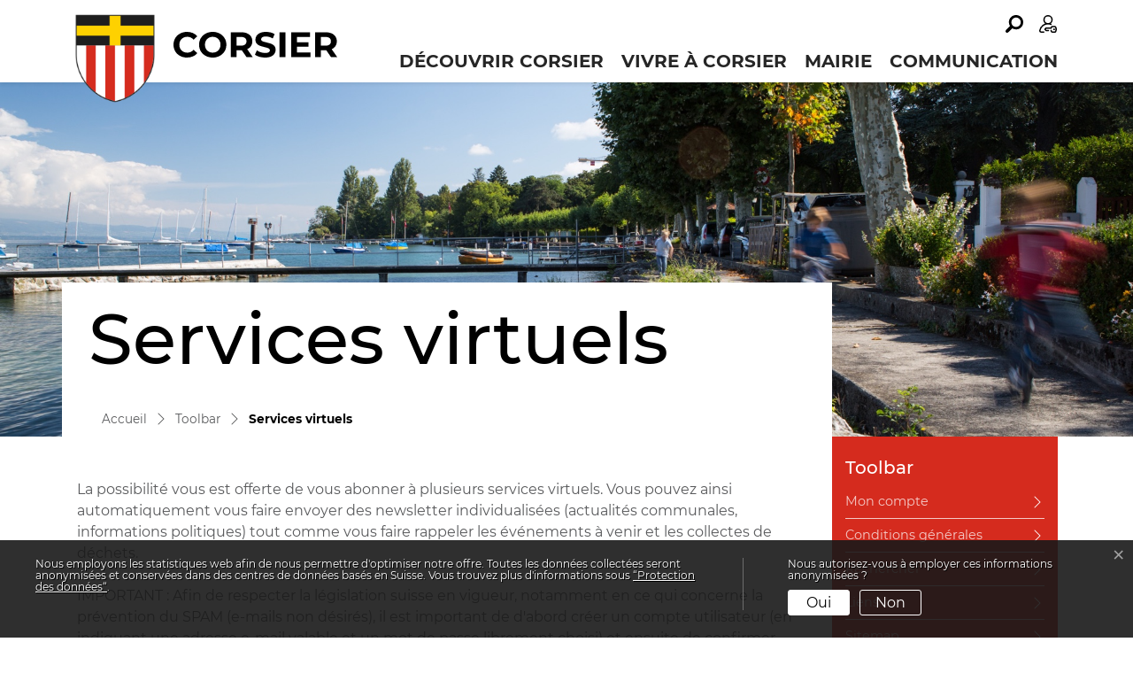

--- FILE ---
content_type: text/html; charset=UTF-8
request_url: https://www.corsier.ch/abonnements
body_size: 9784
content:
<!doctype html>

    <html lang="fr-CH"> 
<head>
    
    <meta charset="UTF-8"/><meta property="cms:stats-title" content="Toolbar/Services virtuels">
        <meta property="cms:stats-objtype" content="">                            <meta property="cms:stats-type" content="optin">
    <meta property="cms:stats-objid" content="">
    <meta property="cms:stats-trackerid"
          content="682">
    <meta property="cms:stats-url" content="https://stats.i-web.ch/statistic.php">

    
            <meta http-equiv="x-ua-compatible" content="ie=edge">
    <meta name="viewport" content="width=device-width, initial-scale=1">

            <title>    Corsier - Services virtuels
</title>

            <meta property="og:title" content="Services virtuels" />
<meta property="og:type" content="" />
<meta property="og:url" content="https://www.corsier.ch/abonnements" />

                    <link href="/compiled/legacy/css/legacy.9c5facc20eacee6a3099.css" type="text/css" rel="stylesheet"/><link rel="shortcut icon" href="/dist/corsier/2021/images/icons/favicon.abfc5d2d5248630dcd86.ico" />
    <link rel="apple-touch-icon" sizes="180x180" href="/dist/corsier/2021/images/icons/apple-touch-icon.1e61e6ca715828357967.png">
    <link rel="icon" type="image/png" sizes="32x32" href="/dist/corsier/2021/images/icons/favicon-32x32.8b5d1bab207c5f634de0.png">
    <link rel="icon" type="image/png" sizes="16x16" href="/dist/corsier/2021/images/icons/favicon-16x16.0bdfe3f1a9dad48ea9bd.png">
    <link rel="mask-icon" href="/dist/corsier/2021/images/icons/safari-pinned-tab.ce3570b45d23b3d04c1e.svg" color="#5bbad5">
    <link href="/dist/corsier/2021/css/main.83625e860ca99847ed63.css"
        type="text/css"
        rel="stylesheet" />
        <script type="text/javascript" src="/compiled/legacy/js/legacy.51916f73dcb2b798ddfe.js"></script>
<link rel="stylesheet" href="/assets/styles/app-99aa06d3014798d86001c324468d497f.css">
<script type="importmap">
{
    "imports": {
        "app": "/assets/app-984d9b8fe51b35b653b538b1fef3f048.js",
        "/assets/styles/app.css": "data:application/javascript,"
    }
}
</script>
<link rel="modulepreload" href="/assets/app-984d9b8fe51b35b653b538b1fef3f048.js">
<script type="module">import 'app';</script>
        </head>

    <body data-header-selector=".header-container" data-footer-selector=".footer-container" class="virtuelledienste">

            
    
        <div class="icms-a4a-sprunglinks">
    <ul><li>
                <a accesskey="0" title="[ALT + 0]" href="/_rtr/home" class="sr-only sr-only-focusable">Page d&#039;accueil</a>
            </li><li>
            <a accesskey="1" title="[ALT + 1]" href="#icms-navbar" class="sr-only sr-only-focusable">Accèder à la navigation</a>
        </li>
        <li>
            <a accesskey="2" title="[ALT + 2]" href="#maincontent" class="sr-only sr-only-focusable">Accèder au contenu</a>
        </li>
        <li>
            <a accesskey="3" title="[ALT + 3]" href="/_rtr/suchformular" class="sr-only sr-only-focusable">Accèder à l&#039;outil de recherche</a>
        </li>
        <li>
            <a accesskey="4" title="[ALT + 4]" href="/_rtr/index" class="sr-only sr-only-focusable">Accèder à la table des matières</a>
        </li></ul>
</div>

        
<header id="site-header" class="fixed-top shadow-sm header-container"><div class="header__middle container-fluid">
            <div class="container">
                <div class="row">
                    <div class="col-6">
                        <a href="/" class="navbar-brand">
                                                            <img src="/dist/corsier/2021/images/corsier_logo.3fef858c8173e31a4c0e.png" alt="Corsier Logo" />
                                                        <span class="sr-only">Corsier Logo</span>
                        </a>
                    </div>
                    <div class="col-6 d-flex align-items-end flex-column"><ul class="nav__meta navbar-nav d-flex flex-row mt-md-2"><li class="nav-item">
                <a class="login__link btn" href="/_rtr/login">
                    <span>Connexion</span>
                </a>
            </li><li class="nav-item">
                                <a class="search__link btn" href="/_rtr/suchformular" role="button">
            <span>Rechercher</span>
        </a>                            </li><li class="nav-item">

                                <!-- hamburger -->
                                <button id="icms-hamburger"
                                    class="hamburger-one position-relative"
                                    aria-expanded="false"
                                    aria-label="Toggle navigation">
                                    <div class="position-relative">
                                        <span class="line"></span>
                                        <span class="line"></span>
                                        <span class="line"></span>
                                        <span class="line"></span>
                                    </div>
                                    <span class="menu-text">
                                        Menu
                                    </span>
                                </button>
                                
                            </li>
                        </ul>
                    </div>
                </div>
            </div>
        </div>            
        <div class="header__bottom container-fluid">
            <div class="container">
                <div class="row">
                    <div class="col">
                        <nav class="icms-mainmenu-container navbar-md-collapse">
                            <div id="icms-navbar"
                            data-open-to-current="0"
                            data-elippsis-overflow="1"
                            class="w-100 justify-content-between"
                            data-hamburger-hidden-above="767">
                                <ul id="menu-main-menu" class="order-first">
            <li class="first has-sub menu-item  menu-accueil menu-level-1"><a href="/accueil">Découvrir Corsier</a><ul class="sub-menu sub-menu-level-2">
            <li class="first menu-item  menu-presentationgenerale menu-level-2"><a href="/presentationgenerale">Présentation générale</a>
        </li><li class="menu-item  menu-geschichte menu-level-2"><a href="/histoire">Histoire</a>
        </li><li class="menu-item  menu-population menu-level-2"><a href="/population">Population</a>
        </li><li class="menu-item  menu-balades menu-level-2"><a href="/balades">Balades</a>
        </li><li class="menu-item  menu-cartographie menu-level-2"><a href="/cartographie">Cartographie</a>
        </li><li class="menu-item  menu-fotoalbum menu-level-2"><a href="/corsierenimages">Corsier en images</a>
        </li><li class="last menu-item  menu-corsier-en-vid-os-neuf menu-level-2"><a href="/corsierenvideos">Corsier en vidéos</a>
        </li>
        </ul>
        </li><li class="has-sub menu-item  menu-vivreacorsier menu-level-1"><a href="/vivreacorsier">Vivre à Corsier</a><ul class="sub-menu sub-menu-level-2">
            <li class="first has-sub menu-item  menu-annoncearriveedepart menu-level-2"><a href="/annoncearriveedepart">S&#039;installer ou quitter Corsier</a><ul class="sub-menu sub-menu-level-3">
            <li class="first menu-item  menu-logements menu-level-3"><a href="/logements">Logements</a>
        </li><li class="last menu-item  menu-quittercorsier menu-level-3"><a href="/quittercorsier">Quitter Corsier</a>
        </li>
        </ul>
        </li><li class="has-sub menu-item  menu-enfanceetjeunesse menu-level-2"><a href="/enfanceetjeunesse">Enfance et jeunesse</a><ul class="sub-menu sub-menu-level-3">
            <li class="first menu-item  menu-kindergarten menu-level-3"><a href="/petiteenfance">Petite enfance</a>
        </li><li class="menu-item  menu-schulen menu-level-3"><a href="/ecoles">Ecoles et cycles d&#039;orientation</a>
        </li><li class="menu-item  menu-activitesparascolaire menu-level-3"><a href="/activitesparascolaire">Activités parascolaire</a>
        </li><li class="menu-item  menu-resaurantscolaire menu-level-3"><a href="/resaurantscolaire">Restaurant scolaire</a>
        </li><li class="last menu-item  menu-adosjeunesse menu-level-3"><a href="/adosjeunesse">Ados et Jeunesse</a>
        </li>
        </ul>
        </li><li class="has-sub menu-item  menu-social menu-level-2"><a href="/social">Social</a><ul class="sub-menu sub-menu-level-3">
            <li class="first menu-item  menu-aine menu-level-3"><a href="/aine">Aînés</a>
        </li><li class="menu-item  menu-clubdeloisirs menu-level-3"><a href="/clubdeloisirs">Club de loisirs</a>
        </li><li class="menu-item  menu-permanencejuridique menu-level-3"><a href="/permanence-juridique">Permanence juridique</a>
        </li><li class="menu-item  menu-organisationssociales menu-level-3"><a href="/organisationssociales">Organisations sociales</a>
        </li><li class="last menu-item  menu-service-social menu-level-3"><a href="/service-social">Service social littoral</a>
        </li>
        </ul>
        </li><li class="has-sub menu-item  menu-subventions menu-level-2"><a href="/subventions">Subventions</a><ul class="sub-menu sub-menu-level-3">
            <li class="first menu-item  menu-abonnementannuelunireso menu-level-3"><a href="/abonnementannuelunireso">Abonnement annuel unireso</a>
        </li><li class="menu-item  menu-ag menu-level-3"><a href="/ag">Abonnement général CFF</a>
        </li><li class="menu-item  menu-velos menu-level-3"><a href="/velos">Vélos</a>
        </li><li class="menu-item  menu-renovation-energetique menu-level-3"><a href="/renovation-energetique">Rénovation et optimisation énergétique</a>
        </li><li class="menu-item  menu-savealife menu-level-3"><a href="/savealife">Premier répondant save a life</a>
        </li><li class="last menu-item  menu-aideensuisseetetranger menu-level-3"><a href="/aideensuisseetetranger">Associations d’aide en Suisse et à l’étranger</a>
        </li>
        </ul>
        </li><li class="menu-item  menu-billetterie menu-level-2"><a href="/billetterie">Billetterie</a>
        </li><li class="menu-item  menu-marche menu-level-2"><a href="/marche">Marché</a>
        </li><li class="menu-item  menu-locationsallesmateriel menu-level-2"><a href="/locationsallesmateriel">Location de salles et matériel</a>
        </li><li class="menu-item  menu-societecommunales menu-level-2"><a href="/societecommunales">Associations et sociétés communales</a>
        </li><li class="has-sub menu-item  menu-culture menu-level-2"><a href="/culture">Culture</a><ul class="sub-menu sub-menu-level-3">
            <li class="first menu-item  menu-galerieclinoeil menu-level-3"><a href="/galerieclinoeil">Galerie du Clin d&#039;oeil</a>
        </li><li class="menu-item  menu-bibliotheken menu-level-3"><a href="/bibliobus">Bibliobus</a>
        </li><li class="menu-item  menu-cabinelivre menu-level-3"><a href="/cabinelivre">Cabines à livres</a>
        </li><li class="menu-item  menu-meritecorsierois menu-level-3"><a href="/meritecorsierois">Mérite Corsiérois</a>
        </li><li class="last menu-item  menu-autorisationmanifestations menu-level-3"><a href="/autorisationmanifestations">Autorisation de manifestations</a>
        </li>
        </ul>
        </li><li class="has-sub menu-item  menu-sportsetloisirs menu-level-2"><a href="/sportsetloisirs">Sports et loisirs</a><ul class="sub-menu sub-menu-level-3">
            <li class="first last menu-item  menu-plagehermance menu-level-3"><a href="/plagehermance">Plage d&#039;Hermance</a>
        </li>
        </ul>
        </li><li class="has-sub menu-item  menu-lieuxdeculteetcimetiere menu-level-2"><a href="/lieuxdeculteetcimetiere">Lieux de culte et cimetière</a><ul class="sub-menu sub-menu-level-3">
            <li class="first menu-item  menu-lieuxdeculte menu-level-3"><a href="/lieuxdeculte">Lieux de culte</a>
        </li><li class="last menu-item  menu-cimetiere menu-level-3"><a href="/cimetiere">Cimetière</a>
        </li>
        </ul>
        </li><li class="has-sub menu-item  menu-securite menu-level-2"><a href="/securite">Sécurité et prévention</a><ul class="sub-menu sub-menu-level-3">
            <li class="first menu-item  menu-policemunicipale menu-level-3"><a href="/policemunicipale">Police municipale</a>
        </li><li class="menu-item  menu-policecantonale menu-level-3"><a href="/policecantonale">Police cantonale</a>
        </li><li class="menu-item  menu-compagniesapeurpompiers menu-level-3"><a href="/compagniesapeurpompiers">Compagnie des sapeurs-pompiers</a>
        </li><li class="menu-item  menu-protectioncivile menu-level-3"><a href="/protectioncivile">Protection civile</a>
        </li><li class="menu-item  menu-entreprisepriveedesecurite menu-level-3"><a href="/entreprisepriveedesecurite">Entreprise privée de sécurité</a>
        </li><li class="menu-item  menu-sauvetage menu-level-3"><a href="/sauvetage">Société de sauvetage</a>
        </li><li class="menu-item  menu-autorisationparentale menu-level-3"><a href="/autorisationparentale">Autorisation parentale</a>
        </li><li class="last menu-item  menu-appelsurgence menu-level-3"><a href="/appelsurgence">Appels d&#039;urgence</a>
        </li>
        </ul>
        </li><li class="has-sub menu-item  menu-urbanismeconstruction menu-level-2"><a href="/urbanismeconstruction">Urbanisme, constructions et aménagements</a><ul class="sub-menu sub-menu-level-3">
            <li class="first menu-item  menu-recensement-architectural menu-level-3"><a href="/recensement-architectural">Recensement architectural</a>
        </li><li class="menu-item  menu-plan-directeur-communal menu-level-3"><a href="/plan-directeur-communal">Plan directeur communal</a>
        </li><li class="menu-item  menu-travauxacorsier menu-level-3"><a href="/travauxacorsier">Travaux à Corsier</a>
        </li><li class="menu-item  menu-autorisationoccupation menu-level-3"><a href="/autorisationoccupation">Autorisation occupation du domaine public</a>
        </li><li class="menu-item  menu-autorisationconstruire menu-level-3"><a href="/autorisationconstruire">Autorisation de construire</a>
        </li><li class="last menu-item  menu-enquetespubliques menu-level-3"><a href="/enquetespubliques">Enquêtes publiques</a>
        </li>
        </ul>
        </li><li class="has-sub menu-item  menu-environnement menu-level-2"><a href="/environnement">Environnement et développement durable</a><ul class="sub-menu sub-menu-level-3">
            <li class="first menu-item  menu-calendrierdesdechets menu-level-3"><a href="/calendrierdesdechets">Calendrier des déchets</a>
        </li><li class="menu-item  menu-abfalldaten menu-level-3"><a href="/collectesregulieres">Collectes régulières</a>
        </li><li class="menu-item  menu-abfallarten menu-level-3"><a href="/typesdedechets">Types de déchets</a>
        </li><li class="menu-item  menu-lieuxdecollecte menu-level-3"><a href="/lieuxdecollecte">Lieux de collecte</a>
        </li><li class="menu-item  menu-guichet-cartographique menu-level-3"><a href="/guichet-cartographique">Guichet cartographique</a>
        </li><li class="menu-item  menu-transition--nerg-tique menu-level-3"><a href="/transition-energetique">Transition énergétique</a>
        </li><li class="last menu-item  menu-biodiversite menu-level-3"><a href="/biodiversite">Biodiversité</a>
        </li>
        </ul>
        </li><li class="has-sub menu-item  menu-transportsmobilite menu-level-2"><a href="/transportsmobilite">Transports et mobilité</a><ul class="sub-menu sub-menu-level-3">
            <li class="first menu-item  menu-cartescff8 menu-level-3"><a href="/cartescff">Cartes CFF</a>
        </li><li class="menu-item  menu-transportspublics menu-level-3"><a href="/transportspublics">Transports publics</a>
        </li><li class="menu-item  menu-stationnement menu-level-3"><a href="/stationnement">Stationnement</a>
        </li><li class="last menu-item  menu-vehiculemobility menu-level-3"><a href="/vehiculemobility">Véhicule Mobility</a>
        </li>
        </ul>
        </li><li class="menu-item  menu-etat-civil menu-level-2"><a href="/etat-civil">Etat civil</a>
        </li><li class="last has-sub menu-item  menu-financesentreprises menu-level-2"><a href="/financesentreprises">Finances et entreprises</a><ul class="sub-menu sub-menu-level-3">
            <li class="first menu-item  menu-financescommunales menu-level-3"><a href="/financescommunales">Finances communales</a>
        </li><li class="menu-item  menu-taxeprofessionnelle menu-level-3"><a href="/taxeprofessionnelle">Taxe professionnelle</a>
        </li><li class="last menu-item  menu-firmenverzeichnis menu-level-3"><a href="/commercesetentreprises">Commerces et entreprises</a>
        </li>
        </ul>
        </li>
        </ul>
        </li><li class="has-sub menu-item  menu-mairie menu-level-1"><a href="/mairie">Mairie</a><ul class="sub-menu sub-menu-level-2">
            <li class="first has-sub menu-item  menu-offres-emploi menu-level-2"><a href="/offres-emploi">Offres d&#039;emploi</a><ul class="sub-menu sub-menu-level-3">
            <li class="first menu-item  menu-apprentissage menu-level-3"><a href="/apprentissage">Apprentissage</a>
        </li><li class="menu-item  menu-jobs-d--t--ou-ponctuels menu-level-3"><a href="/jobs-ete-ponctuels">Jobs d&#039;été ou ponctuels</a>
        </li><li class="menu-item  menu-offresemploi menu-level-3"><a href="/offresemploi">Offres d&#039;emploi</a>
        </li><li class="last menu-item  menu-insertionprofennelle menu-level-3"><a href="/insertionprofennelle">Insertion professionnelle</a>
        </li>
        </ul>
        </li><li class="has-sub menu-item  menu-conseiladministratif menu-level-2"><a href="/conseil-administratif">Conseil administratif</a><ul class="sub-menu sub-menu-level-3">
            <li class="first menu-item  menu-executif menu-level-3"><a href="/executif">Conseil administratif</a>
        </li><li class="last menu-item  menu-permanence menu-level-3"><a href="/permanence">Permanence</a>
        </li>
        </ul>
        </li><li class="has-sub menu-item  menu-conseilmunicipal1 menu-level-2"><a href="/conseilmunicipal1">Conseil municipal</a><ul class="sub-menu sub-menu-level-3">
            <li class="first menu-item  menu-conseilmunicipal menu-level-3"><a href="/conseilmunicipal">Conseil municipal</a>
        </li><li class="menu-item  menu-bureau menu-level-3"><a href="/bureau">Bureau</a>
        </li><li class="menu-item  menu-sitzung menu-level-3"><a href="/seances">Séances</a>
        </li><li class="menu-item  menu-procesverbaux menu-level-3"><a href="/procesverbaux">Procès-verbaux 2025-2030</a>
        </li><li class="menu-item  menu-proces-verbaux-archive menu-level-3"><a href="/proces-verbaux-archive">Procès-verbaux 2020-2025</a>
        </li><li class="last menu-item  menu-departementsmitteilungen menu-level-3"><a href="/departementsmitteilungen">Retransmission</a>
        </li>
        </ul>
        </li><li class="has-sub menu-item  menu-commission menu-level-2"><a href="/commission">Commissions</a><ul class="sub-menu sub-menu-level-3">
            <li class="first menu-item  menu-commissions menu-level-3"><a href="/commissions">Commissions</a>
        </li><li class="menu-item  menu-rapports-commissions menu-level-3"><a href="/rapports-commissions">Rapports de commissions 2025-2030</a>
        </li><li class="last menu-item  menu-rapportscommissions menu-level-3"><a href="/rapportscommissions">Rapports de commissions 2020-2025</a>
        </li>
        </ul>
        </li><li class="has-sub menu-item  menu-viepolitique menu-level-2"><a href="/viepolitique">Vie politique</a><ul class="sub-menu sub-menu-level-3">
            <li class="first menu-item  menu-behoerdenmitglieder menu-level-3"><a href="/representants">Représentants</a>
        </li><li class="menu-item  menu-partispolitiques menu-level-3"><a href="/partispolitiques">Partis politiques</a>
        </li><li class="menu-item  menu-naturalisation menu-level-3"><a href="/naturalisationetdroitdecite">Naturalisation et droit de cité</a>
        </li><li class="menu-item  menu-votations.polinfos menu-level-3"><a href="/votations/informations">Informations générales</a>
        </li><li class="last menu-item  menu-votations menu-level-3"><a href="/votations">Dates de votations</a>
        </li>
        </ul>
        </li><li class="menu-item  menu-reglemente menu-level-2"><a href="/reglements">Règlements</a>
        </li><li class="has-sub menu-item  menu-administrationcommunale menu-level-2"><a href="/administrationcommunale">Administration communale</a><ul class="sub-menu sub-menu-level-3">
            <li class="first menu-item  menu-presentation menu-level-3"><a href="/presentation">Présentation</a>
        </li><li class="menu-item  menu-aemter menu-level-3"><a href="/servicescommunaux">Services communaux</a>
        </li><li class="menu-item  menu-dienstleistungen menu-level-3"><a href="/prestations-communales">Prestations communales</a>
        </li><li class="last menu-item  menu-online-schalter menu-level-3"><a href="/guichetvirtuel">Guichet virtuel</a>
        </li>
        </ul>
        </li><li class="last menu-item  menu-personenregister menu-level-2"><a href="/annuairedupersonnel">Annuaire du personnel</a>
        </li>
        </ul>
        </li><li class="last has-sub menu-item  menu-communication menu-level-1"><a href="/communication">Communication</a><ul class="sub-menu sub-menu-level-2">
            <li class="first menu-item  menu-aktuellesinformationen menu-level-2"><a href="/actualites">Actualités </a>
        </li><li class="menu-item  menu-anlaesseaktuelles menu-level-2"><a href="/evenements">Agenda</a>
        </li><li class="menu-item  menu-bulletinscommunaux menu-level-2"><a href="/bulletinscommunaux">Bulletins communaux</a>
        </li><li class="menu-item  menu-rapportsadministratif menu-level-2"><a href="/rapportsadministratifs">Rapports administratifs et financiers</a>
        </li><li class="has-sub menu-item  menu-pressepublication menu-level-2"><a href="/publicationspresse">Presse</a><ul class="sub-menu sub-menu-level-3">
            <li class="first menu-item  menu-presse menu-level-3"><a href="/presse">Presse</a>
        </li><li class="last menu-item  menu-tribunesriveslac menu-level-3"><a href="/tribunesriveslac">Tribunes Rives-Lac</a>
        </li>
        </ul>
        </li><li class="last menu-item  menu-documentsutiles menu-level-2"><a href="/documentsutiles">Documents utiles</a>
        </li>
        </ul>
        </li>
        </ul>

                            </div>
                        </nav>
                    </div>
                </div>
            </div>
        </div>
    </header>
        <main role="main">
                                <div class="swimlane__masthead">
                <div class="masthead__layout">
                    <div class="masthead__image">
                        <picture>            <!--[if IE 9]>
            <video style="display: none;"><![endif]-->

            <source media="(min-width: 576px)"  srcset="/dist/corsier/2021/images/corsier_banner_image.1a47426304f4bf06f00c.jpg"/><source media="(max-width: 575px)"  srcset="/dist/corsier/2021/images/corsier_banner_image.1a47426304f4bf06f00c.jpg, /dist/corsier/2021/images/corsier_banner_image.1a47426304f4bf06f00c.jpg 2x"/>            <!--[if IE 9]></video><![endif]-->        <img src="/dist/corsier/2021/images/corsier_banner_image.1a47426304f4bf06f00c.jpg" alt="" class="img-fluid"/>
        </picture>

                    </div>
                    <div class="masthead__header">
                        <div class="masthead__header__container container">
                            <div>
                                <div class="partial__breadcrumb pt-3">
                                    <nav aria-label="breadcrumb">
                                        <!-- Breadcrumb1 start (default) -->
                                        <ol id="icms-breadcrumbs" class="breadcrumb m-0" itemscope itemtype="http://schema.org/BreadcrumbList">                <li class="breadcrumb-item" itemprop="itemListElement" itemscope itemtype="http://schema.org/ListItem">
                    <a title="Go to Home" class="" href="/_rtr/home" itemprop="item">
                        <span itemprop="name" class="icon-container">Accueil</span>
                    </a>
                    <meta itemprop="position" content="1"/><span class='separator'></span></li><li class="toolbar breadcrumb-item " itemprop="itemListElement" itemscope itemtype="http://schema.org/ListItem"><a href="/toolbar" class="" itemprop="item">
                                                <span itemprop="name">Toolbar</span></a><meta itemprop="position" content="2"/><span class='separator'></span></li><li class="virtuelledienste breadcrumb-item active" itemprop="itemListElement" itemscope itemtype="http://schema.org/ListItem"><a href="/abonnements" class="" itemprop="item">
                                                <span itemprop="name">Services virtuels<span class="sr-only">(sélectionné)</span></span></a><meta itemprop="position" content="3"/></li></ol>
                                        <!-- Breadcrumb1 end (default) -->
                                    </nav>
                                </div>
                                <div class="masthead__header__content pt-3">
                                    





                                    <div class="d-flex justify-content-end">                </div><h1 class="contentTitle">Services virtuels</h1>
                                </div>
                            </div>
                        </div>
                    </div>
                </div>
            </div>
            <div class="swimlane__maincontent">
                    <div class="container py-md-5">
                        <div class="swimlane__content row"><aside><button id="sidebar__nav__toggler" class="btn btn-outline-primary btn-sm btn-block d-block d-md-none mb-3" type="button" data-toggle="collapse" data-target="#sidebar__nav" aria-expanded="false" aria-controls="sidebar__nav">Afficher le menu</button>
    <div id="sidebar__nav" class="collapse d-md-block">
        <nav>
            <h3 class="  ">Toolbar</h3><ul class="menu_level_1">
                    <li class=" sidebar-item  sidebar-profile sidebar-level-2"><a href="/myservice" class="dropdown-item">Mon compte</a>
            </li><li class="sidebar-item  sidebar-datenschutz sidebar-level-2"><a href="/protection-des-donnees" class="dropdown-item">Conditions générales</a>
            </li><li class="sidebar-item  sidebar-suchen sidebar-level-2"><a href="/recherche" class="dropdown-item">Rechercher</a>
            </li><li class="sidebar-item  sidebar-links sidebar-level-2"><a href="/links" class="dropdown-item">Liens</a>
            </li><li class="sidebar-item  sidebar-sitemap sidebar-level-2"><a href="/sitemap" class="dropdown-item">Sitemap</a>
            </li><li class="sidebar-item  sidebar-impressum sidebar-level-2"><a href="/impressum" class="dropdown-item">Impressum</a>
            </li><li class="active  sidebar-item  sidebar-virtuelledienste sidebar-level-2"><a href="/abonnements" class="dropdown-item">Services virtuels<span class="sr-only">(sélectionné)</span></a>
            </li>
                </ul>
        </nav>
    </div></aside><div class="maincontent">
                                <div class="row icms-i-speaker">
                                                                                
                                                                                                                                                                                            
    <div class="icms-content-col-a ">
            <div class="row">
                <div class="icms-block-container ">
            <div class="icms-text-container"><div class="icms-wysiwyg">La possibilit&eacute; vous est offerte de vous abonner &agrave; plusieurs services virtuels. Vous pouvez ainsi automatiquement vous faire envoyer des newsletter individualis&eacute;es (actualit&eacute;s communales, informations politiques) tout comme vous faire rappeler les &eacute;v&eacute;nements &agrave; venir et les collectes de d&eacute;chets.<br />  <br /> IMPORTANT : Afin de respecter la l&eacute;gislation suisse en vigueur, notamment en ce qui concerne la pr&eacute;vention du SPAM (e-mails non d&eacute;sir&eacute;s), il est important de d'abord cr&eacute;er un compte utilisateur (en indiquant une adresse e-mail valable et un mot de passe librement choisi) et ensuite de confirmer votre compte en suivant les instructions.</div></div>
        </div><div class="icms-block-container ">
            <div class="icms-form-container "><h2>Rubriques</h2><form name="virtuelle_dienste" method="post">

                    <div class="form-group">
                <h3 id="gemeindeService_2309" class="icms-virtuelledienste-service-name">Actualités communales</h3>
                <p class="icms-virtuelledienste-service-description">Ce service virtuel vous permet de recevoir par e-mail toutes les actualités de la commune de façon régulière et automatique.</p>                    <div class="form-check form-check-inline"><label class="form-check-label"><input type="checkbox" id="virtuelle_dienste_news_0" name="virtuelle_dienste[news][]" class="form-check-input" value="mail" /> E-mail</label></div></div>
                    <div class="form-group">
                <h3 id="gemeindeService_2308" class="icms-virtuelledienste-service-name">Communiqués officiels</h3>
                <p class="icms-virtuelledienste-service-description">Ce service virtuel vous permet de recevoir par e-mail les dates des prochaines séances du conseil ainsi que les procès-verbaux de façon régulière et automatique.</p>                    <div class="form-check form-check-inline"><label class="form-check-label"><input type="checkbox" id="virtuelle_dienste_politikinfo_0" name="virtuelle_dienste[politikinfo][]" class="form-check-input" value="mail" /> E-mail</label></div></div>
                    <div class="form-group">
                <h3 id="gemeindeService_2306" class="icms-virtuelledienste-service-name">Calendrier des événements - manifestations</h3>
                <p class="icms-virtuelledienste-service-description">Ce service virtuel vous permet de recevoir un résumé automatique par e-mail de tous les événements de la commune.</p>                    <div class="form-check form-check-inline"><label class="form-check-label"><input type="checkbox" id="virtuelle_dienste_eventsummary_0" name="virtuelle_dienste[eventsummary][]" class="form-check-input" value="mail" /> E-mail</label></div></div>
                    <div class="form-group">
                <h3 id="gemeindeService_2307" class="icms-virtuelledienste-service-name">Collecte de papier / carton</h3>
                <p class="icms-virtuelledienste-service-description">Ce service virtuel vous permet de recevoir un rappel automatique par e-mail des prochaines collectes de papiers/carton.</p>                    <div class="form-check form-check-inline"><label class="form-check-label"><input type="checkbox" id="virtuelle_dienste_papiersammlung_0" name="virtuelle_dienste[papiersammlung][]" class="form-check-input" value="mail" /> E-mail</label></div></div>
                    <div class="form-group">
                <h3 id="gemeindeService_2313" class="icms-virtuelledienste-service-name">Collecte des déchets de jardin / compost</h3>
                <p class="icms-virtuelledienste-service-description">Ce service virtuel vous permet de recevoir un rappel automatique par e-mail des prochaines collectes de déchets de jardin / compost.</p>                    <div class="form-check form-check-inline"><label class="form-check-label"><input type="checkbox" id="virtuelle_dienste_gartenabraum_0" name="virtuelle_dienste[gartenabraum][]" class="form-check-input" value="mail" /> E-mail</label></div></div>
                    <div class="form-group">
                <h3 id="gemeindeService_2305" class="icms-virtuelledienste-service-name">Déchets encombrants</h3>
                <p class="icms-virtuelledienste-service-description">Ce service virtuel vous permet de recevoir un rappel automatique par e-mail des prochaines collectes de déchets encombrants.</p>                    <div class="form-check form-check-inline"><label class="form-check-label"><input type="checkbox" id="virtuelle_dienste_sperrgutsammlung_0" name="virtuelle_dienste[sperrgutsammlung][]" class="form-check-input" value="mail" /> E-mail</label></div></div>
        
        <div class="form-group row"><label class="col-form-label col-sm-4 form-control-label" for="virtuelle_dienste_email">E-mail<span class="required">*</span></label><div class="col-sm-8">        <input type="text" inputmode="email" id="virtuelle_dienste_email" name="virtuelle_dienste[email]" required="required" placeholder="E-mail" class="form-control" /></div>
        </div>    <div class="form-group row justify-content-end">
        <label class="col-form-label col-sm-4 form-control-label"></label>
        <div class="col-sm-8">
           <div class="frc-captcha"
                data-webpack-module="friendlycaptcha"
                data-sitekey="465164"
                data-puzzle-endpoint="/_getFriendlyCaptchaPuzzle"
                data-custom-banner="PGI+RnJpZW5kbHk8L2I+Q2FwdGNoYQ=="
                data-solution-field-name="virtuelle_dienste[captcha]">
           </div>
        </div>
    </div>
<div class="form-group row">
            <div class="offset-lg-8 col-lg-4 offset-sm-6 col-sm-6 col-12">
                <button type="submit" class="icms-btn icms-btn-primary icms-btn-block">S&#039;abonner</button>
            </div>
        </div>

            <input type="hidden" inputmode="text" id="virtuelle_dienste__token" name="virtuelle_dienste[_token]" value="9.oABC51wIJkyU3aTpj6laNl3ETJcnObfYZuZiF1OF0H0.mWEniRp8Zzii7e6Zwf1vYiyLO69qffixN4AUeCbRhQ_JXzaha38eB96EkA" />
        </form></div>
        </div>
            </div>
        </div>

                    
                                                                                                                
                                                                </div>
                            </div>
                        </div>
                    </div>
            </div>
            </main>

        
<footer id="site-footer" class="footer-container">        <section class="swimlane__footer container-fluid">         <div class="container p-4"><div class="swimlane__content row ">

<div class="partial__footer  col-12 col-md-10 col-xl-9">

    <div class="partial__content row row-cols-1">
        <div class="col-md d-print-none">                 <h2 class="h5">Mairie de Corsier</h2>
                <div class="row">
        <div class="col-lg">             Route du Lac 70<br/>Case postale 3<br/>1246 Corsier<br/><br/><a href="tel:022 751 90 60">022 751 90 60</a><br/><a href="mailto:info@corsier.ch">info@corsier.ch</a></div>
    </div>
            </div>
            <div class="col-md d-print-none">                 <h2 class="h5 pt-3 pt-md-0">Horaires d&#039;ouverture</h2>                 
                <div class="openhours">
                
<p>
                        <span>Lundi</span><span>fermé</span>
                    </p>
                    <p>
                        <span>Mardi</span><span>8h00-12h00 et 13h30-17h30</span>
                    </p>
                    <p>
                        <span>Mercredi</span><span>13h30-17h30</span>
                    </p>
                    <p>
                        <span>Jeudi</span><span>8h00-12h00 et 13h30-17h30</span>
                    </p>
                    <p>
                        <span>Vendredi</span><span>8h00-12h00</span>
                    </p>




                </div>
            </div>
            <div class="w-100 px-0">                 <hr>
            </div>
            <div class="col-md-12">                 <small>© 2026 Corsier</small> <h3 class="sr-only">Toolbar</h3>
    <ul class="list-inline small">
        <li class="list-inline-item"><a href="/_rtr/impressum">Impressum</a></li>
        <li class="list-inline-item"><a href="/_rtr/datenschutz">Mise en Garde</a></li>
        <li class="list-inline-item"><a href="/_rtr/virtuelledienste">MyServices</a></li>
        <li class="list-inline-item"><a href="/_rtr/sitemap">Sitemap</a></li>
    </ul>

    
            </div>
    </div>
</div>
</div></div>
    </section></footer>

                        <div class="icms-outdated-browser-container" style="display: none;">
            <div class="icms-outdated-browser-text-container">
                <div class="icms-outdated-browser-title">
                    <p>Veuillez changer votre navigateur</p>
                </div>
                <div class="icms-outdated-browser-body">
                    <p>Vous visitez notre site internet avec version obsolète d&#039;un navigateur (p. ex. Internet Explorer, anciennes versions de Safari ou autre). Cette version de navigateur n&#039;est plus supportée par son éditeur. Ceci est la cause des problèmes d&#039;affichage que vous pourriez rencontrer. Veuillez employer un navigateur actuel.</p>
                </div>
            </div>
            <div class="icms-outdated-browser-button-container">
                <a class="icms-outdated-browser-okbutton">Accepté</a>
            </div>
        </div><div class="icms-outdated-browser-no-form-support" style="display: none;">
            <div class="icms-outdated-browser-no-form-support-container">
                <p>Attention : veuillez employer un autre navigateur</p>
                <p>Malheureusement, le formulaire que vous avez appelé ne peut pas être affiché. Vous employez une version de navigateur obsolète (Safari, Internet Explorer ou autre). Cette version de navigateur n&#039;est plus supportée par son éditeur. Ceci est la cause de problèmes d&#039;affichage et de sécurité. Veuillez employer un navigateur actuel.</p>
            </div>
        </div>
    
                        
        <script type="text/javascript"
            src="/dist/corsier/2021/js/main.963391adb88ef43f6042.js"></script>
    
                                                        
                        <script src="/compiled/index/js/index.7ef9bdc747d1af33a23a.js"></script>
    
    
                    <div class="optin-stats"
             style="display: none;">
            <div class="optin-stats-title sr-only">Statistiques web</div>
            <div class="optin-content-box">
                <div class="optin-stats-body">
                    <p>Nous employons les statistiques web afin de nous permettre d'optimiser notre offre. Toutes les données collectées seront anonymisées et conservées dans des centres de données basés en Suisse. Vous trouvez plus d'informations sous <a href="/_rtr/datenschutz">“Protection des données“</a>.</p>
                </div>
                <div class="optin-question-box">
                    <div class="optin-stats-question"><p>Nous autorisez-vous à employer ces informations anonymisées ?</p></div>
                    <div class="optin-stats-buttons">
                        <a class="optin-stats-yesbutton">Oui</a>
                        <a class="optin-stats-nobutton">Non</a>
                    </div>
                </div>
            </div>
            <a class="optin-stats-closebutton">&times;</a>
        </div>
    
    </body>

        </html>

    

--- FILE ---
content_type: image/svg+xml
request_url: https://www.corsier.ch/dist/corsier/2021/fonts/3e513559dc879982e0ae.svg
body_size: 4434
content:
<svg data-name="Calque 1" xmlns="http://www.w3.org/2000/svg" viewBox="0 0 1151.21 736.78"><path d="m40 292.64.28 24.4 49.39-8.76v35.09h4.75v-35.94l59.28-10.54v30.27h4.75V296l44.48-7.92-.28 25.71 3.26.14.26-26.63 120.44 3v22l3.61-.11.17-22.1 29.68-8.59-29.85-.79V277l35.06-1.68v28.09h2.38v-28.24l17.8-.94v14.38h2.38V274.1l73.75-3.9v13.38h2.14v-13.49l75.1-4V279H541v-13l68.09-3.6v9.16h2.15v-9.27l60.63-3.21v12.21H674V259l54.77-2.89v11.48h1.91V256l49.69-2.63v10.85h1.9v-11l45.39-2.4v11.81h1.9v-11.9l41.13-2.17v14.14h1.91v-14.24l38.26-2v11.44h1.91v-11.57l35-1.85v11.71h1.91v-11.81l2.76-.15h61.67l.34 8.47v3.88h.15l-.41 27.85c1 .63 7.35.95 11 3.3 2 1.24 4.72 2.26 6.74 3.75 1.69 1.25 3.77 3.73 5.74 5.48 3 2.69 4.5 3.54 6 5.64 1.71 2.4.65 11.8 2 13.62a28.25 28.25 0 0 0 5 2.45 27.12 27.12 0 0 0 5.93 2.08 41.68 41.68 0 0 0 7.57-.39 27.32 27.32 0 0 1 6.64 0l.84-54.71 7.7.29v47.26a32.73 32.73 0 0 0 16.56-.37v-45.51l36.57 6.87v45a45.7 45.7 0 0 0 19.65-.37V198h-19.65v62.28l-32.06-6V199h2.45v-2.31l-7-.1V192h-16.56v4.45l-14.13-.21v-5.83h-16.56V196l-8.34-.12v-49.36h5.23a2.4 2.4 0 0 0 2.38-2.38v-15a2.4 2.4 0 0 0-2.38-2.38h-5.23v-24.7h7.81l1.59-3.45h-23.56l1.25 3.45h8.15v24.69h-5.23a2.4 2.4 0 0 0-2.38 2.38v15a2.4 2.4 0 0 0 2.38 2.38h5.23v49.29L913.43 194h-.64l-81.64-.33v-42.14h7.15a2.71 2.71 0 0 0 2.87-2.5v-29.37a2.71 2.71 0 0 0-2.87-2.5h-7.15v-14.42h25a1.8 1.8 0 0 0 1.75-1.74V81.73a1.8 1.8 0 0 0-1.78-1.79H800.8a1.79 1.79 0 0 0-1.8 1.79V101a1.79 1.79 0 0 0 1.79 1.79h25.72v14.42h-7.13a2.7 2.7 0 0 0-2.86 2.5V149a2.7 2.7 0 0 0 2.86 2.5h7.13v42.15l-458.44-1.86V189H40.56v5h49.1v43.39L40 241.2l.28 4.72 49.61-3.72-.22 6.88L40 253.59v5.24l49.67-4.68v30.68ZM1095.88 199h2.56v19.09h-2.56Zm0 21.5h2.56v4.5h-2.56Zm0 6.87h2.56v26.52h-.15l-2.41-.5Zm-22.74-28.76 6.18.11V218h-6.18Zm0 21.83h6.18v4.48l-6.18.09Zm0 6.92 6.18-.09v22.13l-6.18-.23Zm-8-28.88 6 .1V218h-6Zm0 22h6V225l-6 .09Zm0 7 6-.08v21.71l-6.29-.23ZM1040.29 198l8.34.14v20.22l-8.34.17Zm0 22.92 8.34-.17v4.61l-8.34.17Zm0 7 8.34-.17v7.92h-8.34Zm-24-30.32 19.21.33v20.71l-19.21.38Zm0 23.81 19.21-.39v4.61l-19.21.39Zm0 7 19.21-.38v7.65h-19.21Zm-66.68-31.94 64.77 1.11V219h-64.74Zm0 24.94h64.77v4.65h-64.74Zm0 7h64.77v7.23h-3.7l-61.07-.55Zm-36.89-32.62 34.94.59v22.72l-35 .45Zm0 26.11 35-.46v13.64l-35-.32Zm-40.17-26.21 38.26.09v23.76l-38.26.5Zm0 26.73 38.26-.5v12.82l-28.59-.25-9.67-.09Zm-1.91 12h-.48l-35.34 1.68 17.7 5.9-21.37.85v-19.62l39.52-.77Zm0-38.69v24.35l-39.52.76v-25.21Zm-69.84-94.18a.6.6 0 0 1-.6-.6V81.73a.6.6 0 0 1 .6-.6h55.32a.6.6 0 0 1 .59.6V101a.6.6 0 0 1-.59.6Zm-18.55 94 44.27.1V221l-44.27.86Zm0 28.65 44.27-.85V243l-44.27 1.75Zm-30.2-28.72 28.3.07v26.3l-28.66.56Zm-.4 29.31 28.7-.55v20.63l-29 1.15Zm-21-29.36h17.4l-.37 27-17 .33Zm0 29.77 17-.33-.29 21.31-16.7.66Zm-13.13-29.8h11.22v27.43l-11.22.22Zm0 30 11.22-.22v21.68l-11.22.45ZM674 199.15v-3.88l39.93.09L674 218.54Zm0 22.23 41-23.84v24l-2.8 1.63-38.26.74Zm0 4.88 34-.65-34 19.74Zm0 21.92 39-22.67h2v22l-31.85 1.26-9.21.36Zm-31.58 2.39L634 251l8.47-5.08Zm29.43-4-4.77 2.78-22.17 1.08v-6l26.94-16.14Zm-26.94-5v-3.3l20.38-11.83 5-.1Zm26.94-17.64h-2.31l2.31-1.34Zm0-4.13-7.36 4.27-34.55.67 41.91-24.33Zm-60.65-24.68 60.63.14v2.3l-47 27.27-13.67.26Zm0 32.36 9.42-.19-9.42 5.47Zm0 8.12 14.47-8.4 34.55-.67-17.46 10.13h-.36v6.39l-13.67 8.19-17.53.86Zm-2.15 16.6-6.23.31v-12l6.23-3.62ZM577 195l32 .08v30l-32.74.64Zm-.76 33.11 32.79-.63V234l-8.44 4.91h-.29v13.72l-24.66 1.2ZM541 195h32l-.72 30.81-31.35.61Zm0 33.87 31.3-.6-.6 25.8-30.7 1.5Zm-30-33.94 27.82.06v31.54l-28.57.55Zm-.81 34.54 28.63-.56v26.76l-29.27 1.43Zm-46.47-34.65 43.28.1-.75 32.24-42.53.82Zm0 35.55 42.47-.82-.64 27.75-5.1.25-36.73 1.79Zm-26.36-35.62 24.22.06V228l-25 .49Zm-.84 36.14 25.06-.48v29l-25.76 1.26Zm-48.69-36.29 45.53.11-.79 33.83-44.74.87Zm0 37.19 44.69-.86-.7 29.93-1.26.06-42.73 1.87Zm-20.17-37.24h17.82v34.86l-17.8.35Zm0 37.63 17.8-.34v31.06l-9.31.41-8.49.37Zm-118.87 37h-13.9l-28.72.16V244l42.62-.78Zm0-30.31-42.55.72-.07-5.89 42.62-.64Zm5.82 29.75-2.81.08v-26.13h2.81Zm0-29.75h-2.81v-1.54h2.81Zm72 41.92-43.93-1.08 43.93-2.34Zm.07-15.21-6.31.21-22.08 1v-24.22h28.4ZM298.24 235v-1.47h.62l27.79-.78v2.48Zm49.33 29.58-17.36 1v-23l17.36-2Zm-17.36-25.67v-1l8.18.29ZM351.57 194h13.7v35.81l-13.7.27Zm0 38.46 13.7-.26-.09 3.28h-5.45l-8.16-.07Zm0 7.77 13.7-1.19v24.71l-13.7.6Zm-21.36-46.07 17.36-.16v34.69h-17.36Zm0 38.35h17.36v2.8l-17.39-.13Zm-3.54 6.36-28.39-.07v-1.22l28.4.22ZM298.28 194l28.39.16v34.53h-28.44Zm-21.45 0h18.32l.09 34.69h-18.41Zm0 38.28 13.74-.45-13.74 1.17Zm18.32 1.61V235h-14.87Zm-18.25 3.61 18.25.12v1.21h-18.32Zm-.07 5.06h18.44l-.12 24.29-4.69.21-13.63.6ZM258.59 194h15.22v34.35l-15.22.37Zm0 38.72 15.22-.37v.88l-15.22 1.32Zm0 4.61 15.22.11v1.36h-15.22Zm0 5.21h15.22v25.22l-15.22.66Zm-6.8-48.54h2.81v34.51l-2.81.06Zm2.81 38.7v1.89h-2.81v-1.82Zm-48.49-39.28 42.67.58v34.65l-42.67.54Zm-67.63 83.78-6.43 1-31.22 4.86v-29.92l37.65-3.42Zm15.21-2.37-11.21 1.75v-27.22l11.21-1Zm4.74-37.83 15.39-1v5.45l-15.38 1.39Zm44.45 32.52-21.8 1-3.26.51V246l25.47-2ZM177.82 194l25.06-.14-.06 35.33-25 1.85Zm25.06 39.76v5.8l-25 1.49-.07-5.41Zm-44.44 40.33v-26.18l15.38-1.4v25.2Zm0-80.09h15.38v37.29l-15.56 1.18Zm-4.75 0v38.8l-11.14.82-.07-39.62Zm0 43.36v5.88l-11.21 1v-6.08ZM100.83 194h37.65v40l-37.65 2.61Zm37.65 44.48v6.14L100.83 248v-6.79ZM94.41 194h2.42v42.84l-2.42.18Zm.14 47.84 2.43-.18-.15 6.74-2.42.22Zm-.14 11.85 2.42-.22v30.14h.48l-2.9.45Z" transform="translate(-39.3 -78.16)" style="fill:#d9d9d9"/><path d="M811.19 93.72a2 2 0 0 1-1.39.51 2.11 2.11 0 0 1-1.71-.75 3.42 3.42 0 0 1-.59-2.17 3.29 3.29 0 0 1 .65-2.14 2.06 2.06 0 0 1 1.71-.78 2.24 2.24 0 0 1 1.35.39 1.69 1.69 0 0 1 .66 1.1h.93a2.55 2.55 0 0 0-.93-1.72 3.06 3.06 0 0 0-2-.63 3.13 3.13 0 0 0-2.46 1 4 4 0 0 0-.92 2.75 4.16 4.16 0 0 0 .87 2.76 3 3 0 0 0 2.36 1 3 3 0 0 0 2.11-.74 3.36 3.36 0 0 0 1-2.08h-.94a2.59 2.59 0 0 1-.7 1.5Zm5.97-6.17a3.29 3.29 0 0 0-2.53 1 4.35 4.35 0 0 0 0 5.47 3.61 3.61 0 0 0 5.06 0 4.35 4.35 0 0 0 0-5.47 3.25 3.25 0 0 0-2.53-1Zm1.79 5.9a2.43 2.43 0 0 1-3.61 0 3.62 3.62 0 0 1 0-4.23 2.44 2.44 0 0 1 3.45-.17 1.37 1.37 0 0 1 .17.17 3.59 3.59 0 0 1 0 4.23Zm8.62 1.08a1 1 0 0 1-.08-.46v-1.31a1.37 1.37 0 0 0-.67-1.26l-.16-.08a2.54 2.54 0 0 0 .34-.23 1.83 1.83 0 0 0 .62-1.47 1.76 1.76 0 0 0-.59-1.45 2.67 2.67 0 0 0-1.73-.5H822v7.16h1v-3.09h2.3a1.43 1.43 0 0 1 1 .29 1.26 1.26 0 0 1 .33 1v.57a4.2 4.2 0 0 0 0 .82 2.33 2.33 0 0 0 .08.46h1.19v-.15a.59.59 0 0 1-.33-.3Zm-1.3-3.82a1.34 1.34 0 0 1-1 .29h-2.4v-2.42h2.32a1.55 1.55 0 0 1 1 .29 1.14 1.14 0 0 1 .33.91 1.2 1.2 0 0 1-.25.93Zm6.3.29-1.25-.3a3.47 3.47 0 0 1-1.13-.4.72.72 0 0 1-.28-.62 1.08 1.08 0 0 1 .42-.93 2.1 2.1 0 0 1 1.25-.31 2 2 0 0 1 1.26.37 1.44 1.44 0 0 1 .53 1h.9a2.22 2.22 0 0 0-.76-1.67 2.91 2.91 0 0 0-1.93-.61 2.82 2.82 0 0 0-1.89.6 2 2 0 0 0-.7 1.63 1.44 1.44 0 0 0 .4 1.1 2.85 2.85 0 0 0 1.35.63l1.25.3a3.56 3.56 0 0 1 1.22.47.93.93 0 0 1 .3.76 1 1 0 0 1-.47.9 3 3 0 0 1-2.86-.12 1.49 1.49 0 0 1-.56-1.21h-.89a2.16 2.16 0 0 0 .76 1.78 3.31 3.31 0 0 0 2.19.66 3.17 3.17 0 0 0 2-.56 1.86 1.86 0 0 0 .74-1.54 1.83 1.83 0 0 0-.43-1.31 2.72 2.72 0 0 0-1.42-.62Z" transform="translate(-39.3 -78.16)" style="fill:#d9d9d9"/><path style="fill:#d9d9d9" d="m796.52 9.64-.02 7.16h.97l.02-7.16h-.97zm3.68 3.91 3.9.01v-.85l-3.9-.02.01-2.19 4.27.02v-.86l-5.24-.01-.02 7.16 5.3.01v-.85l-4.33-.02.01-2.4z"/><path d="M850.87 94.6a1 1 0 0 1-.08-.46v-1.31a1.37 1.37 0 0 0-.67-1.26l-.16-.08a2 2 0 0 0 .33-.24 2 2 0 0 0 0-2.9 2.69 2.69 0 0 0-1.74-.5h-3.33V95h1v-3.1h2.3a1.38 1.38 0 0 1 1 .29 1.27 1.27 0 0 1 .33 1v1.39a2.33 2.33 0 0 0 .08.46h1.19v-.16a.62.62 0 0 1-.25-.28Zm-1.31-3.82a1.43 1.43 0 0 1-1 .29h-2.4v-2.42h2.32a1.55 1.55 0 0 1 1 .29 1.13 1.13 0 0 1 .33.9 1.23 1.23 0 0 1-.25.94Zm198.88 1.59h-8.8v-1.78h2.49a1.38 1.38 0 0 0 0-2.76h-1.07v-6.52a3.15 3.15 0 1 0-6.3 0v6.52h-1.07a1.38 1.38 0 0 0 0 2.76h2.49v1.78h-8.46l-1.59 5.63h23.56ZM1085 328.44a4 4 0 0 1-.57-.89c-1-2.32-7.36-2.95-9.47-3.58s-7.36-.42-10.3-.42-5.89 1.05-7.79 1.05-9.25-3.57-12.2-4.83-2.1-3.16-2.1-4-.21-5.89-.63-9.26-5-4.84-7.15-8-5.47-5-10.31-7.36-9.47-2.11-12.2-4.42-6.94-1.47-13.88-1.47-11.15 0-12.2-.21-11.78 0-16.2.21-5.47 2.31-7.78 2.73-5-1.68-5.68-2.52-5-4.84-6.52-6.73-2.11-2.53-5.68-3.79-5.26-2.52-8.63-4.21-4.42-.42-9.89-.42-3.78 2.74-6.09 4.63-4.84 4.84-6.74 4.84a9.43 9.43 0 0 0-6.31 2.52c-2.1 1.9-9.46 7.15-10.94 8.21s-14.72 9-15.56 10.93-4.84 1.9-4.84 1.9-3.36-4.63-4.21-5.68-4-2.95-6.73-4.21-3.36-2.1-5.68-2.52-2.52 2.1-4 3.36-2.74 1.9-4.84.84-6.73-.42-10.1.64-10.94 1.26-13.88 2.1-5.89.63-10.1.63a44.25 44.25 0 0 1-14.51-3.37c-3.16-1.47-10.1-1.68-12.2-2.31s-7.37.21-11.57 0-8.63 1.47-13.68 3-14.72-.43-18.3-.85-2.1 1.06-2.52 2.32-1.68-1.05-2.31-1.9-3.58-3.57-5.68-5.89-4.21-.63-4.84-.63-9.89 1.48-12.62 1.69-7.79.84-11.15.84-6.1-2.32-8.42-4-13.46-3.58-16.61-4.42-2.53 1.9-2.74 3.58-2.52 5.68-2.31 9.47-2.34 7.78-2.34 9.46-1.89 1.68-3.15 1.89-1 1.9-1.26 3.37-2.53 1-2.53 1-1.47-5-2.31-7.36-4-1.47-6.73-2.74-8-1.68-12.83-1.47a113.1 113.1 0 0 1-14.94-.84c-4.21-.42-10.1-1.47-14.93-1.68s-5.89 2.73-7.58 5.47-7.36 1.68-7.36 1.68-7.38-3.37-10.71-3.82a69.36 69.36 0 0 1-12.62-3.15c-4.21-1.47-4.84 1.47-11.78 2.31a89.49 89.49 0 0 1-16.2.42c-2.31-.21-2.52 2.53-2.52 2.53s-1 3.36-1.26 4.2-2.53 2.11-3.79 3-5 0-7.15 0-7.36-.84-8.41-.84-10.48-.85-14.94-1.47-3.57.21-5.89 1.47-13 2.73-15.35 2.94-3.79 1.69-5.05 2.32-3.16 2.94-4.84 5.89-5.89 3.57-6.52 2.94-1.68-2.31-3.37-2.94a10.72 10.72 0 0 1-5-3.37c-1.47-1.89-10.3-4.84-12.83-7.15s-9-1.68-13.46-2.1-11.15 5.89-16.41 5.25a16.12 16.12 0 0 0-9.25 1.69l-4-.54c-2.31-1.32-29.8 1-34.77 1.66s-15.56 2-15.56 2-3 23.18-3 25.5 2 16.56 3.31 19.54 4.64 7.62 5.63 9.27 15.9 3.31 20.53 6.63a104.06 104.06 0 0 0 11.26 6.62 37.35 37.35 0 0 1 3.64 2.32s-.33 3.31-6.29 4.63-5 1.66-7.28 3.32-11.93 2.31-18.88 2.64-19.21-1.65-19.21-1.65l-2.65-3-7.61-.67-1.33-2.64-3.31.66s-8.61-6-12.25-7.62-16.56-7-19.21-8.28-12.91-4.3-16.23-5.63-12.25-1.65-15.56-2.31-8.61-.67-11.26 1.65-9.27 4-13.91 6-8.28 1-13.25.33a41.68 41.68 0 0 0-11.59.33c-2.65.33-6 3-7.28 4.31s-8.61 2.65-13.91 4.3-8.61 2-12.92 3.65-3.64 2.64-4.63 3.64-9.27 3.31-11.26 3.31-11.92 2-14.57 2.32-15.57 1.65-18.55 1.65-6 2.65-7.94 4a24.12 24.12 0 0 0-3.32 2.65 59 59 0 0 1-10.26 1.32 42.45 42.45 0 0 1-12.92-2.32c-4-1.32-6.29 1.66-7.61 1.66s-9.94 2.65-11.59 3.64-3.32 4.64-3.32 6 11.26 4 11.26 4-8.94-.33-10.59-.67-10.93 2.32-13.25 2.65S57.26 426 57.26 426s-2.64-2.32-4-3.31S49 424.34 48 426s-8 1.65-8 1.65l-.7 149.22h1151.21V328.44Z" transform="translate(-39.3 -78.16)" style="fill:#d9d9d9"/><path style="fill:#d9d9d9" d="M0 497.71h1151.21v239.07H0z"/></svg>

--- FILE ---
content_type: application/javascript
request_url: https://www.corsier.ch/compiled/index/js/friendlycaptcha-cms.1a383257424856f3650a.js
body_size: 442
content:
(self.webpackChunkCMS=self.webpackChunkCMS||[]).push([[8516],{57425:(a,t,n)=>{"use strict";n.r(t),n.d(t,{init:()=>l,replaceBanner:()=>o});var e=n(21167);const c=n(19755);function l(a,t){"de-CH"===t.language?t.language="de":"fr-CH"===t.language?t.language="fr":"it-CH"===t.language&&(t.language="it");let n=function(){let a=c(".frc-banner");a.empty(),a.append("<span>"+atob(t.customBanner)+"</span>")};t.doneCallback=function(a){n(),void 0!==t.customDoneCallback&&"function"==typeof t.customDoneCallback&&t.customDoneCallback(a)},t.readyCallback=function(){n(),void 0!==t.customReadyCallback&&"function"==typeof t.customReadyCallback&&t.customReadyCallback()},t.startedCallback=function(){n(),void 0!==t.customStartedCallback&&"function"==typeof t.customStartedCallback&&t.customStartedCallback()},t.errorCallback=function(a){n(),void 0!==t.customErrorCallback&&"function"==typeof t.customErrorCallback&&t.customErrorCallback(a)};new e.c(a,t).start()}function o(a){let t=c(".frc-banner");t.empty(),t.append("<span>"+atob(a.customBanner)+"</span>")}},75014:(a,t,n)=>{const e=n(19755);let c=e("html").attr("lang"),l=n(57425);e('div[data-webpack-module="friendlycaptcha"]').each((function(){let a=e(this),t=a.data("sitekey"),n=a.data("puzzle-endpoint"),o=a.data("solution-field-name"),u=a.data("custom-banner");const s={sitekey:t,language:c,puzzleEndpoint:n,solutionFieldName:o,customBanner:u};l.init(this,s)}))}}]);

--- FILE ---
content_type: image/svg+xml
request_url: https://www.corsier.ch/dist/corsier/2021/fonts/17a7d222b47fb745fb69.svg
body_size: 1298
content:
<svg width="185" height="29" fill="none" xmlns="http://www.w3.org/2000/svg"><path d="M15.247 29c-2.87 0-5.471-.614-7.804-1.843-2.307-1.255-4.13-2.977-5.472-5.167C.657 19.774 0 17.277 0 14.5s.657-5.26 1.971-7.45c1.341-2.217 3.165-3.94 5.472-5.167C9.776.628 12.39 0 15.287 0c2.441 0 4.64.427 6.598 1.282 1.985.854 3.648 2.083 4.989 3.685L22.69 8.812c-1.905-2.19-4.265-3.284-7.08-3.284-1.744 0-3.3.387-4.667 1.161a8.133 8.133 0 0 0-3.219 3.165c-.75 1.362-1.126 2.91-1.126 4.646 0 1.736.375 3.285 1.126 4.646a8.414 8.414 0 0 0 3.219 3.205c1.367.748 2.923 1.121 4.666 1.121 2.816 0 5.176-1.108 7.08-3.324l4.185 3.845c-1.341 1.629-3.004 2.87-4.989 3.725C19.9 28.573 17.688 29 15.247 29Zm29.076 0c-2.923 0-5.565-.628-7.925-1.883-2.333-1.255-4.17-2.977-5.512-5.167-1.314-2.216-1.97-4.7-1.97-7.45s.656-5.22 1.97-7.41c1.341-2.217 3.179-3.952 5.512-5.207C38.758.628 41.4 0 44.323 0c2.924 0 5.552.628 7.885 1.883 2.334 1.255 4.17 2.99 5.512 5.207 1.34 2.19 2.011 4.66 2.011 7.41s-.67 5.234-2.011 7.45c-1.341 2.19-3.178 3.912-5.512 5.167C49.875 28.372 47.247 29 44.323 29Zm0-5.528c1.663 0 3.165-.373 4.506-1.121a8.21 8.21 0 0 0 3.138-3.205c.778-1.361 1.167-2.91 1.167-4.646 0-1.736-.39-3.284-1.167-4.646a7.935 7.935 0 0 0-3.138-3.165c-1.341-.774-2.843-1.161-4.506-1.161-1.663 0-3.165.387-4.505 1.161a8.208 8.208 0 0 0-3.179 3.165c-.75 1.362-1.126 2.91-1.126 4.646 0 1.736.375 3.285 1.126 4.646a8.498 8.498 0 0 0 3.178 3.205c1.341.748 2.843 1.121 4.506 1.121Zm38.249 5.048-5.431-7.811h-5.994v7.81h-6.518V.481h12.19c2.494 0 4.653.414 6.477 1.241 1.85.828 3.272 2.003 4.264 3.525.993 1.522 1.489 3.325 1.489 5.408s-.51 3.885-1.529 5.407c-.992 1.495-2.414 2.644-4.264 3.445l6.316 9.012h-7Zm-.12-17.865c0-1.576-.51-2.777-1.53-3.605-1.019-.855-2.507-1.282-4.465-1.282h-5.31v9.773h5.31c1.958 0 3.446-.427 4.465-1.281 1.02-.855 1.53-2.056 1.53-3.605ZM103.465 29a23.84 23.84 0 0 1-6.477-.881c-2.065-.614-3.728-1.402-4.988-2.363l2.213-4.887c1.206.881 2.641 1.589 4.304 2.123 1.663.534 3.326.8 4.989.8 1.85 0 3.218-.266 4.103-.8.885-.561 1.328-1.295 1.328-2.203 0-.668-.269-1.215-.805-1.643-.51-.454-1.18-.814-2.012-1.081-.804-.267-1.904-.56-3.298-.881-2.146-.508-3.903-1.015-5.27-1.522a8.715 8.715 0 0 1-3.54-2.444c-.966-1.121-1.449-2.617-1.449-4.486 0-1.629.443-3.098 1.328-4.406.885-1.335 2.212-2.39 3.982-3.164C99.67.387 101.856 0 104.431 0a21.8 21.8 0 0 1 5.27.64c1.716.428 3.218 1.042 4.506 1.843l-2.012 4.927c-2.601-1.468-5.203-2.203-7.804-2.203-1.824 0-3.179.294-4.064.881-.858.588-1.287 1.362-1.287 2.324 0 .96.496 1.682 1.489 2.163 1.019.454 2.561.908 4.626 1.362 2.146.507 3.902 1.014 5.27 1.522a8.567 8.567 0 0 1 3.5 2.403c.992 1.095 1.489 2.577 1.489 4.446 0 1.602-.456 3.07-1.368 4.406-.885 1.309-2.226 2.35-4.023 3.124-1.797.775-3.983 1.162-6.558 1.162ZM119.867.48h6.517v28.04h-6.517V.48Zm35.005 22.832v5.207h-21.805V.481h21.282v5.207h-14.805v6.088h13.075v5.047h-13.075v6.49h15.328ZM178 28.52l-5.431-7.811h-5.994v7.81h-6.518V.481h12.19c2.494 0 4.653.414 6.477 1.241 1.851.828 3.272 2.003 4.265 3.525.992 1.522 1.488 3.325 1.488 5.408s-.51 3.885-1.529 5.407c-.992 1.495-2.414 2.644-4.264 3.445L185 28.519h-7Zm-.121-17.865c0-1.576-.509-2.777-1.528-3.605-1.02-.855-2.508-1.282-4.466-1.282h-5.31v9.773h5.31c1.958 0 3.446-.427 4.466-1.281 1.019-.855 1.528-2.056 1.528-3.605Z" fill="#000"/></svg>

--- FILE ---
content_type: image/svg+xml
request_url: https://www.corsier.ch/dist/corsier/2021/fonts/558f60fed4ea7049fea0.svg
body_size: 142
content:
<svg width="20" height="20" xmlns="http://www.w3.org/2000/svg"><path d="M17.627 13.85c3.164-3.164 3.164-8.313 0-11.477C14.463-.79 9.314-.79 6.15 2.373 3.466 5.057 3.06 9.05 4.93 12.167c0 0 .134.226-.048.407l-4.14 4.14c-.824.824-1.02 1.977-.29 2.708l.126.125c.731.731 1.883.535 2.708-.289l4.131-4.132c.19-.19.416-.055.416-.055 3.117 1.87 7.11 1.463 9.794-1.221Zm-9.512-1.965a5.342 5.342 0 0 1 0-7.546 5.342 5.342 0 0 1 7.546 0 5.342 5.342 0 0 1 0 7.546 5.342 5.342 0 0 1-7.546 0Z"/></svg>

--- FILE ---
content_type: image/svg+xml
request_url: https://www.corsier.ch/dist/corsier/2021/fonts/172839e6973874d1adbf.svg
body_size: 547
content:
<svg width="20" height="20" xmlns="http://www.w3.org/2000/svg"><path d="M5.137 18.438H2.37a.794.794 0 0 1-.625-.298.816.816 0 0 1-.166-.684c.812-3.897 4.25-6.743 8.22-6.835a5.349 5.349 0 0 0 .4 0 8.58 8.58 0 0 1 2.823.543.781.781 0 1 0 .549-1.462c-.13-.049-.26-.094-.39-.138a5.308 5.308 0 0 0 2.13-4.252A5.319 5.319 0 0 0 10 0a5.319 5.319 0 0 0-5.313 5.313c0 1.738.84 3.284 2.135 4.254-1.186.39-2.3.998-3.274 1.8a10.192 10.192 0 0 0-3.497 5.77A2.372 2.372 0 0 0 2.37 20h2.766a.781.781 0 1 0 0-1.563ZM6.25 5.313A3.754 3.754 0 0 1 10 1.563a3.754 3.754 0 0 1 3.75 3.75 3.755 3.755 0 0 1-3.567 3.745 10.15 10.15 0 0 0-.366 0A3.755 3.755 0 0 1 6.25 5.313Z"/><path d="M19.402 13.461a2.105 2.105 0 0 0-1.921-1.234h-2.442c-.879 0-1.645.518-1.954 1.32a9.368 9.368 0 0 0-.144.398H7.826a.781.781 0 0 0-.56.237l-1.342 1.383a.781.781 0 0 0 .003 1.091l1.367 1.392a.784.784 0 0 0 .558.233h2.539a.781.781 0 1 0 0-1.562H8.179l-.603-.613.58-.598h5.372a.78.78 0 0 0 .758-.596c.064-.258.143-.506.258-.804.075-.197.265-.319.497-.319h2.439c.221 0 .411.12.496.31.21.47.46 1.196.462 1.992.002.801-.248 1.545-.458 2.027a.533.533 0 0 1-.49.32h-2.47a.556.556 0 0 1-.504-.347 5.193 5.193 0 0 1-.242-.773.781.781 0 0 0-1.52.364c.091.379.195.708.318 1.005A2.107 2.107 0 0 0 15.019 20h2.471c.834 0 1.588-.493 1.921-1.258.27-.62.591-1.582.589-2.655-.003-1.07-.327-2.019-.598-2.626Z"/><circle cx="16.836" cy="16.094" r="1"/></svg>